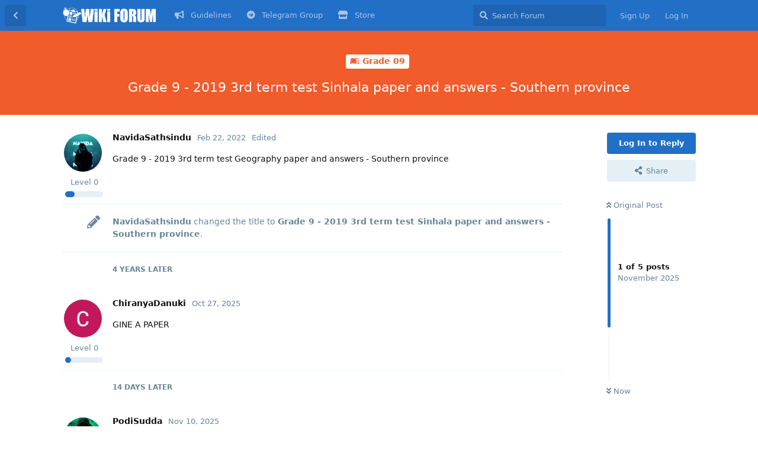

--- FILE ---
content_type: text/html; charset=utf-8
request_url: https://forum.pastpapers.wiki/d/208-grade-9-2019-3rd-term-test-sinhala-paper-and-answers-southern-province
body_size: 7559
content:
<!doctype html>
<html  dir="ltr"        lang="en" >
    <head>
        <meta charset="utf-8">
        <title>Grade 9 - 2019 3rd term test Sinhala paper and answers - Southern province - Past Papers WiKi Forum</title>

        <link rel="stylesheet" href="https://forum.pastpapers.wiki/assets/forum.css?v=504b4a6b">
<link rel="canonical" href="https://forum.pastpapers.wiki/d/208-grade-9-2019-3rd-term-test-sinhala-paper-and-answers-southern-province">
<link rel="preload" href="https://forum.pastpapers.wiki/assets/forum.css?v=504b4a6b" as="style">
<link rel="preload" href="https://forum.pastpapers.wiki/assets/forum.js?v=da61d626" as="script">
<link rel="preload" href="https://forum.pastpapers.wiki/assets/forum-en.js?v=44f67f30" as="script">
<link rel="preload" href="https://forum.pastpapers.wiki/assets/fonts/fa-solid-900.woff2" as="font" type="font/woff2" crossorigin="">
<link rel="preload" href="https://forum.pastpapers.wiki/assets/fonts/fa-regular-400.woff2" as="font" type="font/woff2" crossorigin="">
<meta name="viewport" content="width=device-width, initial-scale=1, maximum-scale=1, minimum-scale=1">
<meta name="description" content="Grade 9 - 2019 3rd term test Geography paper and answers - Southern province">
<meta name="theme-color" content="#226fc7">
<meta name="application-name" content="Past Papers WiKi Forum">
<meta name="robots" content="index, follow">
<meta name="twitter:card" content="summary_large_image">
<meta name="twitter:image" content="https://forum.pastpapers.wiki/assets/site-image-khx9wgxb.png">
<meta name="twitter:title" content="Grade 9 - 2019 3rd term test Sinhala paper and answers - Southern province">
<meta name="article:published_time" content="2022-02-22T16:01:31+00:00">
<meta name="twitter:description" content="Grade 9 - 2019 3rd term test Geography paper and answers - Southern province">
<meta name="article:updated_time" content="2022-03-10T10:15:27+00:00">
<meta name="twitter:url" content="https://forum.pastpapers.wiki/d/208-grade-9-2019-3rd-term-test-sinhala-paper-and-answers-southern-province">
<link rel="shortcut icon" href="https://forum.pastpapers.wiki/assets/favicon-rwkusy8k.png">
<meta property="og:site_name" content="Past Papers WiKi Forum">
<meta property="og:type" content="article">
<meta property="og:image" content="https://forum.pastpapers.wiki/assets/site-image-khx9wgxb.png">
<meta property="og:title" content="Grade 9 - 2019 3rd term test Sinhala paper and answers - Southern province">
<meta property="og:description" content="Grade 9 - 2019 3rd term test Geography paper and answers - Southern province">
<meta property="og:url" content="https://forum.pastpapers.wiki/d/208-grade-9-2019-3rd-term-test-sinhala-paper-and-answers-southern-province">
<script type="application/ld+json">[{"@context":"http:\/\/schema.org","@type":"DiscussionForumPosting","publisher":{"@type":"Organization","name":"Past Papers WiKi Forum","url":"https:\/\/forum.pastpapers.wiki","description":"Open Platform to Share Past Papers, Model Papers, Term Test Papers and Educational Discussions","logo":"https:\/\/forum.pastpapers.wiki\/assets\/logo-l3as1jqq.png"},"image":"https:\/\/forum.pastpapers.wiki\/assets\/site-image-khx9wgxb.png","headline":"Grade 9 - 2019 3rd term test Sinhala paper and answers - Southern province","datePublished":"2022-02-22T16:01:31+00:00","description":"Grade 9 - 2019 3rd term test Geography paper and answers - Southern province","dateModified":"2022-03-10T10:15:27+00:00","url":"https:\/\/forum.pastpapers.wiki\/d\/208-grade-9-2019-3rd-term-test-sinhala-paper-and-answers-southern-province","author":{"@type":"Person","name":"NavidaSathsindu","url":"https:\/\/forum.pastpapers.wiki\/u\/NavidaSathsindu"}},{"@context":"http:\/\/schema.org","@type":"WebSite","url":"https:\/\/forum.pastpapers.wiki\/","potentialAction":{"@type":"SearchAction","target":"https:\/\/forum.pastpapers.wiki\/?q={search_term_string}","query-input":"required name=search_term_string"}}]</script>
<script src="https://cdnjs.cloudflare.com/ajax/libs/limonte-sweetalert2/11.0.18/sweetalert2.all.min.js" type="903e59d8d90d89c19e51a428-text/javascript"></script>
<script type="903e59d8d90d89c19e51a428-text/javascript" src="https://cdn.statically.io/gh/ramesh-dada/Flarum-GUI-Image-and-Link/main/assets/image-and-link-gui.js"></script>
<meta property="og:site_name" content="WiKi Forum">
<meta property="og:type" content="website">
<meta property="og:image" content="https://forum.pastpapers.wiki/images/WIFI%20Forum.jpg">
<meta property="og:description" content="Open Platform to Share Past Papers, Model Papers, Term Test Papers and Educational Discussions">
<meta property="og:title" content="Past Papers WiKi Forum">
<meta property="og:url" content="https://forum.pastpapers.wiki/">
<link rel='manifest' href='/webmanifest'>
<meta name='apple-mobile-web-app-capable' content='yes'>
<meta id='apple-style' name='apple-mobile-web-app-status-bar-style' content='default'>
<meta id='apple-title' name='apple-mobile-web-app-title' content='WiKi Forum'>
<link id='apple-icon-48' rel='apple-touch-icon'  href='https://forum.pastpapers.wiki/assets/pwa-icon-48x48-r8uoognu.png'>
<link id='apple-icon-72' rel='apple-touch-icon' sizes='72x72' href='https://forum.pastpapers.wiki/assets/pwa-icon-72x72-hrnqhnc1.png'>
<link id='apple-icon-96' rel='apple-touch-icon' sizes='96x96' href='https://forum.pastpapers.wiki/assets/pwa-icon-96x96-v7oo1khc.png'>
<link id='apple-icon-144' rel='apple-touch-icon' sizes='144x144' href='https://forum.pastpapers.wiki/assets/pwa-icon-144x144-gnvlaias.png'>
<link id='apple-icon-196' rel='apple-touch-icon' sizes='196x196' href='https://forum.pastpapers.wiki/assets/pwa-icon-196x196-ceecwhrg.png'>
<link id='apple-icon-256' rel='apple-touch-icon' sizes='256x256' href='https://forum.pastpapers.wiki/assets/pwa-icon-256x256-5ueipelf.png'>
<link id='apple-icon-512' rel='apple-touch-icon' sizes='512x512' href='https://forum.pastpapers.wiki/assets/pwa-icon-512x512-uv7hpvbo.png'>
    </head>

    <body>
        <div id="app" class="App">

    <div id="app-navigation" class="App-navigation"></div>

    <div id="drawer" class="App-drawer">

        <header id="header" class="App-header">
            <div id="header-navigation" class="Header-navigation"></div>
            <div class="container">
                <h1 class="Header-title">
                    <a href="https://forum.pastpapers.wiki" id="home-link">
                                                    <img src="https://forum.pastpapers.wiki/assets/logo-l3as1jqq.png" alt="Past Papers WiKi Forum" class="Header-logo">
                                            </a>
                </h1>
                <div id="header-primary" class="Header-primary"></div>
                <div id="header-secondary" class="Header-secondary"></div>
            </div>
        </header>

    </div>

    <main class="App-content">
        <div id="content"></div>

        <div id="flarum-loading" style="display: none">
    Loading...
</div>

<noscript>
    <div class="Alert">
        <div class="container">
            This site is best viewed in a modern browser with JavaScript enabled.
        </div>
    </div>
</noscript>

<div id="flarum-loading-error" style="display: none">
    <div class="Alert">
        <div class="container">
            Something went wrong while trying to load the full version of this site. Try hard-refreshing this page to fix the error.
        </div>
    </div>
</div>

<noscript id="flarum-content">
    <div class="container">
    <h2>Grade 9 - 2019 3rd term test Sinhala paper and answers - Southern province</h2>

    <div>
                    <div>
                                <h3>NavidaSathsindu</h3>
                <div class="Post-body">
                    <p>Grade 9 - 2019 3rd term test Geography paper and answers - Southern province</p>
                </div>
            </div>

            <hr>
                    <div>
                                <h3>ChiranyaDanuki</h3>
                <div class="Post-body">
                    <p>GINE A PAPER</p>



                </div>
            </div>

            <hr>
                    <div>
                                <h3>PodiSudda</h3>
                <div class="Post-body">
                    <p>මට සිංහල  භාෂාව හා සාහිත්‍ය 9 ශ්‍රේණිය අවසාන වාර පරීක්ෂණය 2024 (2025) ප්‍රශ්න පත්‍රය සහ පිළිතුරු පත්‍රය ඕනේ 😇</p>
                </div>
            </div>

            <hr>
                    <div>
                                <h3>Singhamobile</h3>
                <div class="Post-body">
                    <p>නෑ මට ඕන 2024 ඉතිහාසය 3වෙනි වාරය දකුණු පළාත් පේපර් ඒක</p>
                </div>
            </div>

            <hr>
            </div>

    
    </div>

</noscript>


        <div class="App-composer">
            <div class="container">
                <div id="composer"></div>
            </div>
        </div>
    </main>

</div>




        <div id="modal"></div>
        <div id="alerts"></div>

        <script type="903e59d8d90d89c19e51a428-text/javascript">
            document.getElementById('flarum-loading').style.display = 'block';
            var flarum = {extensions: {}};
        </script>

        <script src="https://forum.pastpapers.wiki/assets/forum.js?v=da61d626" type="903e59d8d90d89c19e51a428-text/javascript"></script>
<script src="https://forum.pastpapers.wiki/assets/forum-en.js?v=44f67f30" type="903e59d8d90d89c19e51a428-text/javascript"></script>

        <script type="903e59d8d90d89c19e51a428-text/javascript">
            document.getElementById('flarum-loading').style.display = 'none';

            try {
                flarum.core.app.load({"resources":[{"type":"forums","id":"1","attributes":{"title":"Past Papers WiKi Forum","description":"Open Platform to Share Past Papers, Model Papers, Term Test Papers and Educational Discussions","showLanguageSelector":true,"baseUrl":"https:\/\/forum.pastpapers.wiki","basePath":"","debug":false,"apiUrl":"https:\/\/forum.pastpapers.wiki\/api","welcomeTitle":"Welcome to WiKi Forum","welcomeMessage":"Ask Questions\ud83d\ude4b\u200d\u2642\ufe0f  | Share Past Papers \ud83d\udcdd  | Help Others \ud83e\udd1d\n\n\u003CBr\u003E\u003Cb\u003E\u0d91\u0d9a\u0dcf \u0db8\u0dd9\u0db1\u0dca, \u0d85\u0db4\u0dd2 \u0daf\u0dd0\u0db1\u0dd4\u0db8 \u0dc3\u0ddc\u0dba\u0db8\u0dd4!\u003C\/b\u003E\u003C\/br\u003E","themePrimaryColor":"#226fc7","themeSecondaryColor":"#84c5ed","logoUrl":"https:\/\/forum.pastpapers.wiki\/assets\/logo-l3as1jqq.png","faviconUrl":"https:\/\/forum.pastpapers.wiki\/assets\/favicon-rwkusy8k.png","headerHtml":null,"footerHtml":null,"allowSignUp":true,"defaultRoute":"\/all","canViewForum":true,"canStartDiscussion":true,"canSearchUsers":false,"canViewFlags":false,"guidelinesUrl":null,"flarum-markdown.mdarea":true,"afrux-forum-widgets-core.config":{"instances":[{"id":"justoverclock-welcomebox:WelcomeBoxWdg","extension":"justoverclock-welcomebox","key":"WelcomeBoxWdg","placement":"start_top","position":0}]},"afrux-forum-widgets-core.preferDataWithInitialLoad":false,"canBypassTagCounts":false,"minPrimaryTags":"0","maxPrimaryTags":"1","minSecondaryTags":"0","maxSecondaryTags":"3","therealsujitk-gifs.engine":"","therealsujitk-gifs.api_key":"nWmDiHU7rZHicjoUAyMg4W73Enm0TkDL","therealsujitk-gifs.rating":"","sycho-profile-cover.max_size":"4048","cakedayNewMembers":false,"cakedayNewMembersDays":0,"cakedayNewMembersLabel":false,"cakedayBgColor":"","cakedayTextColor":"","cakedayPageEnabled":true,"malago-achievements.show-post-footer":"0","malago-achievements.show-user-card":"1","malago-achievements.link-left-column":"1","canMessage":false,"whisperReturnKey":false,"HideGuestBox":true,"justoverclock-welcomebox.UseWidget":false,"imgUrl":"https:\/\/img.icons8.com\/clouds\/480\/000000\/user.png","justoverclock-hot-discussions.discLimit":"15","justoverclock-guestengagement.xPost":"3","justoverclock-guestengagement.timeOut":"500","justoverclock-guestengagement.tchange":"When you create an account, we can remember exactly what you\u0027ve read, so you can pick up exactly where you left off. You\u0027ll also receive notifications, here or via email, when someone responds to you. You can also like it to show your appreciation. Click on the button below to create an account!","justoverclock-guestengagement.BoxTitle":"Hi, it looks like you\u0027re interested in this post!","justoverclock-guestengagement.hideHomeBox":true,"justoverclock-guestengagement.hidePostBox":true,"ianm-level-ranks.pointsText":"Level","fof-user-bio.maxLength":200,"fof-upload.canUpload":false,"fof-upload.canDownload":true,"fof-upload.composerButtonVisiblity":"both","fof-socialprofile.allow_external_favicons":true,"fof-share-social.networks":["facebook","twitter","linkedin","whatsapp","telegram"],"fof-oauth":[null,null,null,null,null,{"name":"google","icon":"fab fa-google"},null],"canSelectBestAnswerOwnPost":false,"useAlternativeBestAnswerUi":false,"showBestAnswerFilterUi":true,"displayNameDriver":"nickname","allowUsernameMentionFormat":true,"emojioneAreaEnableSearch":true,"emojioneAreaEnableRecent":true,"emojioneAreaEnableTones":true,"emojioneAreaFiltersPositionBottom":false,"emojioneAreaSearchPositionBottom":false,"emojioneAreaHideFlarumButton":true,"independentBookmarkButton":true,"toggleRichTextEditorButton":false,"pwa-icon-48x48Url":"https:\/\/forum.pastpapers.wiki\/assets\/pwa-icon-48x48-r8uoognu.png","pwa-icon-72x72Url":"https:\/\/forum.pastpapers.wiki\/assets\/pwa-icon-72x72-hrnqhnc1.png","pwa-icon-96x96Url":"https:\/\/forum.pastpapers.wiki\/assets\/pwa-icon-96x96-v7oo1khc.png","pwa-icon-144x144Url":"https:\/\/forum.pastpapers.wiki\/assets\/pwa-icon-144x144-gnvlaias.png","pwa-icon-196x196Url":"https:\/\/forum.pastpapers.wiki\/assets\/pwa-icon-196x196-ceecwhrg.png","pwa-icon-256x256Url":"https:\/\/forum.pastpapers.wiki\/assets\/pwa-icon-256x256-5ueipelf.png","pwa-icon-512x512Url":"https:\/\/forum.pastpapers.wiki\/assets\/pwa-icon-512x512-uv7hpvbo.png","vapidPublicKey":"BFXTTOrUsUR5M9VsS-yZqF3dzCky10Pl352-M_Q-U0NVL4TMyFrRCoiz-FtmIIRzg3X-XZR2U8USBTcdxor7uWs","askvortsov-checklist.cross_out_completed_items":true},"relationships":{"groups":{"data":[{"type":"groups","id":"1"},{"type":"groups","id":"2"},{"type":"groups","id":"3"},{"type":"groups","id":"4"},{"type":"groups","id":"5"},{"type":"groups","id":"6"}]},"tags":{"data":[{"type":"tags","id":"2"},{"type":"tags","id":"18"},{"type":"tags","id":"19"},{"type":"tags","id":"20"},{"type":"tags","id":"21"},{"type":"tags","id":"22"},{"type":"tags","id":"23"},{"type":"tags","id":"24"},{"type":"tags","id":"25"},{"type":"tags","id":"26"},{"type":"tags","id":"27"},{"type":"tags","id":"28"},{"type":"tags","id":"29"},{"type":"tags","id":"30"},{"type":"tags","id":"31"},{"type":"tags","id":"32"},{"type":"tags","id":"35"},{"type":"tags","id":"37"},{"type":"tags","id":"10"},{"type":"tags","id":"11"},{"type":"tags","id":"7"},{"type":"tags","id":"9"}]},"links":{"data":[{"type":"links","id":"2"},{"type":"links","id":"3"},{"type":"links","id":"4"}]}}},{"type":"groups","id":"1","attributes":{"nameSingular":"Secret Y","namePlural":"Admins","color":"#B72A2A","icon":"fas fa-wrench","isHidden":0}},{"type":"groups","id":"2","attributes":{"nameSingular":"Guest","namePlural":"Guests","color":null,"icon":null,"isHidden":0}},{"type":"groups","id":"3","attributes":{"nameSingular":"Member","namePlural":"Members","color":null,"icon":null,"isHidden":0}},{"type":"groups","id":"4","attributes":{"nameSingular":"Mod","namePlural":"Mods","color":"#80349E","icon":"fas fa-bolt","isHidden":0}},{"type":"groups","id":"5","attributes":{"nameSingular":"Staff","namePlural":"Staffs","color":"#f25b2a","icon":"fas fa-user","isHidden":0}},{"type":"groups","id":"6","attributes":{"nameSingular":"Volunteer","namePlural":"Volunteers","color":"#3ab449","icon":"fas fa-certificate","isHidden":0}},{"type":"tags","id":"2","attributes":{"name":"GCE A\/L","description":"","slug":"gce-a-l","color":"#2cb474","backgroundUrl":null,"backgroundMode":null,"icon":"fas fa-graduation-cap","discussionCount":104,"position":0,"defaultSort":null,"isChild":false,"isHidden":false,"lastPostedAt":"2026-01-17T16:04:02+00:00","canStartDiscussion":false,"canAddToDiscussion":false,"isQnA":true,"reminders":true}},{"type":"tags","id":"18","attributes":{"name":"GCE O\/L","description":"","slug":"gce-o-l","color":"#ca0728","backgroundUrl":null,"backgroundMode":null,"icon":"fas fa-medal","discussionCount":267,"position":3,"defaultSort":null,"isChild":false,"isHidden":false,"lastPostedAt":"2026-01-16T13:21:40+00:00","canStartDiscussion":false,"canAddToDiscussion":false,"isQnA":true,"reminders":true}},{"type":"tags","id":"19","attributes":{"name":"Grade 13","description":"","slug":"grade-13","color":"#ee1b24","backgroundUrl":null,"backgroundMode":null,"icon":"fas fa-graduation-cap","discussionCount":45,"position":1,"defaultSort":null,"isChild":false,"isHidden":false,"lastPostedAt":"2025-12-24T05:17:42+00:00","canStartDiscussion":false,"canAddToDiscussion":false,"isQnA":true,"reminders":true}},{"type":"tags","id":"20","attributes":{"name":"Grade 12","description":"","slug":"grade-12","color":"#ee5478","backgroundUrl":null,"backgroundMode":null,"icon":"fas fa-graduation-cap","discussionCount":63,"position":2,"defaultSort":null,"isChild":false,"isHidden":false,"lastPostedAt":"2026-01-16T19:25:59+00:00","canStartDiscussion":false,"canAddToDiscussion":false,"isQnA":true,"reminders":true}},{"type":"tags","id":"21","attributes":{"name":"Grade 11","description":"","slug":"grade-11","color":"#9a1d45","backgroundUrl":null,"backgroundMode":null,"icon":"fab fa-leanpub","discussionCount":166,"position":4,"defaultSort":null,"isChild":false,"isHidden":false,"lastPostedAt":"2026-01-07T16:52:12+00:00","canStartDiscussion":false,"canAddToDiscussion":false,"isQnA":true,"reminders":true}},{"type":"tags","id":"22","attributes":{"name":"Grade 10","description":"","slug":"grade-10","color":"#f58b21","backgroundUrl":null,"backgroundMode":null,"icon":"fab fa-leanpub","discussionCount":261,"position":5,"defaultSort":null,"isChild":false,"isHidden":false,"lastPostedAt":"2026-01-19T06:20:06+00:00","canStartDiscussion":false,"canAddToDiscussion":false,"isQnA":true,"reminders":true}},{"type":"tags","id":"23","attributes":{"name":"Grade 09","description":"","slug":"grade-09","color":"#f25b2a","backgroundUrl":null,"backgroundMode":null,"icon":"fab fa-leanpub","discussionCount":65,"position":6,"defaultSort":null,"isChild":false,"isHidden":false,"lastPostedAt":"2025-12-01T19:42:25+00:00","canStartDiscussion":false,"canAddToDiscussion":false,"isQnA":true,"reminders":true}},{"type":"tags","id":"24","attributes":{"name":"Grade 08","description":"","slug":"grade-08","color":"#ed5d5e","backgroundUrl":null,"backgroundMode":null,"icon":"fab fa-leanpub","discussionCount":68,"position":7,"defaultSort":null,"isChild":false,"isHidden":false,"lastPostedAt":"2025-12-12T02:47:25+00:00","canStartDiscussion":false,"canAddToDiscussion":false,"isQnA":true,"reminders":true}},{"type":"tags","id":"25","attributes":{"name":"Grade 07","description":"","slug":"grade-07","color":"#ba7f9a","backgroundUrl":null,"backgroundMode":null,"icon":"fab fa-leanpub","discussionCount":74,"position":8,"defaultSort":null,"isChild":false,"isHidden":false,"lastPostedAt":"2025-12-15T11:37:14+00:00","canStartDiscussion":false,"canAddToDiscussion":false,"isQnA":true,"reminders":true}},{"type":"tags","id":"26","attributes":{"name":"Grade 06","description":"","slug":"grade-06","color":"#a68ca0","backgroundUrl":null,"backgroundMode":null,"icon":"fab fa-leanpub","discussionCount":25,"position":9,"defaultSort":null,"isChild":false,"isHidden":false,"lastPostedAt":"2025-11-05T07:19:22+00:00","canStartDiscussion":false,"canAddToDiscussion":false,"isQnA":true,"reminders":true}},{"type":"tags","id":"27","attributes":{"name":"Grade 05","description":"","slug":"grade-05","color":"#3ab449","backgroundUrl":null,"backgroundMode":null,"icon":"fab fa-leanpub","discussionCount":0,"position":11,"defaultSort":null,"isChild":false,"isHidden":false,"lastPostedAt":null,"canStartDiscussion":false,"canAddToDiscussion":false,"isQnA":true,"reminders":true}},{"type":"tags","id":"28","attributes":{"name":"Grade 04","description":"","slug":"grade-04","color":"#8fc740","backgroundUrl":null,"backgroundMode":null,"icon":"fab fa-leanpub","discussionCount":1,"position":12,"defaultSort":null,"isChild":false,"isHidden":false,"lastPostedAt":"2021-12-02T10:21:57+00:00","canStartDiscussion":false,"canAddToDiscussion":false,"isQnA":true,"reminders":true}},{"type":"tags","id":"29","attributes":{"name":"Grade 03","description":"","slug":"grade-03","color":"#547a54","backgroundUrl":null,"backgroundMode":null,"icon":"fab fa-leanpub","discussionCount":1,"position":13,"defaultSort":null,"isChild":false,"isHidden":false,"lastPostedAt":"2023-10-03T12:39:22+00:00","canStartDiscussion":false,"canAddToDiscussion":false,"isQnA":true,"reminders":true}},{"type":"tags","id":"30","attributes":{"name":"Grade 02","description":"","slug":"grade-02","color":"#569cbd","backgroundUrl":null,"backgroundMode":null,"icon":"fab fa-leanpub","discussionCount":0,"position":14,"defaultSort":null,"isChild":false,"isHidden":false,"lastPostedAt":null,"canStartDiscussion":false,"canAddToDiscussion":false,"isQnA":true,"reminders":true}},{"type":"tags","id":"31","attributes":{"name":"Grade 01","description":"","slug":"grade-01","color":"#5e4f82","backgroundUrl":null,"backgroundMode":null,"icon":"fab fa-leanpub","discussionCount":1,"position":15,"defaultSort":null,"isChild":false,"isHidden":false,"lastPostedAt":"2022-03-16T09:01:10+00:00","canStartDiscussion":false,"canAddToDiscussion":false,"isQnA":true,"reminders":true}},{"type":"tags","id":"32","attributes":{"name":"Grade 05 Scholarship","description":"","slug":"grade-05-scholarship","color":"#ee1b24","backgroundUrl":null,"backgroundMode":null,"icon":"fas fa-trophy","discussionCount":2,"position":10,"defaultSort":null,"isChild":false,"isHidden":false,"lastPostedAt":"2022-05-20T17:29:02+00:00","canStartDiscussion":false,"canAddToDiscussion":false,"isQnA":true,"reminders":true}},{"type":"tags","id":"35","attributes":{"name":"Other Resources","description":"","slug":"other-resources","color":"#ff0000","backgroundUrl":null,"backgroundMode":null,"icon":"fa-user","discussionCount":0,"position":16,"defaultSort":null,"isChild":false,"isHidden":false,"lastPostedAt":null,"canStartDiscussion":false,"canAddToDiscussion":false,"isQnA":false,"reminders":false}},{"type":"tags","id":"37","attributes":{"name":"Other","description":"","slug":"other","color":"#1ebbfe","backgroundUrl":null,"backgroundMode":null,"icon":"fa-thin fa-award","discussionCount":2,"position":17,"defaultSort":null,"isChild":false,"isHidden":false,"lastPostedAt":"2026-01-10T04:34:39+00:00","canStartDiscussion":false,"canAddToDiscussion":false,"isQnA":false,"reminders":false}},{"type":"tags","id":"10","attributes":{"name":"Term Test Papers","description":"","slug":"term-test-papers","color":"#00aeef","backgroundUrl":null,"backgroundMode":null,"icon":"fas fa-check-square","discussionCount":278,"position":null,"defaultSort":null,"isChild":false,"isHidden":false,"lastPostedAt":"2026-01-16T19:25:59+00:00","canStartDiscussion":false,"canAddToDiscussion":false,"isQnA":true,"reminders":true}},{"type":"tags","id":"11","attributes":{"name":"Short Notes","description":"","slug":"short-notes","color":"#ec008c","backgroundUrl":null,"backgroundMode":null,"icon":"fas fa-book-open","discussionCount":245,"position":null,"defaultSort":null,"isChild":false,"isHidden":false,"lastPostedAt":"2026-01-19T05:48:50+00:00","canStartDiscussion":false,"canAddToDiscussion":false,"isQnA":true,"reminders":true}},{"type":"tags","id":"7","attributes":{"name":"Past Papers","description":"","slug":"past-papers","color":"#ff0000","backgroundUrl":null,"backgroundMode":null,"icon":"far fa-file-powerpoint","discussionCount":222,"position":null,"defaultSort":null,"isChild":false,"isHidden":false,"lastPostedAt":"2025-12-31T17:54:30+00:00","canStartDiscussion":false,"canAddToDiscussion":false,"isQnA":true,"reminders":true}},{"type":"tags","id":"9","attributes":{"name":"Marking Scheme","description":"","slug":"marking-scheme","color":"#0000ff","backgroundUrl":null,"backgroundMode":null,"icon":"fas fa-file-signature","discussionCount":184,"position":null,"defaultSort":null,"isChild":false,"isHidden":false,"lastPostedAt":"2025-12-31T17:54:30+00:00","canStartDiscussion":false,"canAddToDiscussion":false,"isQnA":true,"reminders":true}},{"type":"links","id":"2","attributes":{"id":2,"title":"Guidelines","icon":"fas fa-bullhorn","url":"https:\/\/forum.pastpapers.wiki\/p\/2-community-guidelines","position":null,"isInternal":true,"isNewtab":false,"isChild":false,"visibility":"everyone"}},{"type":"links","id":"3","attributes":{"id":3,"title":"Telegram Group","icon":"fab fa-telegram","url":"https:\/\/t.me\/PastPapersWIKI","position":null,"isInternal":false,"isNewtab":true,"isChild":false,"visibility":"everyone"}},{"type":"links","id":"4","attributes":{"id":4,"title":"Store","icon":"fas fa-store","url":"https:\/\/lol.lk\/","position":null,"isInternal":false,"isNewtab":true,"isChild":false,"visibility":"everyone"}}],"session":{"userId":0,"csrfToken":"3Xj5TQEVixuqnc5DySxMytnmWtKkxKlQhQqMyr2s"},"locales":{"en":"English"},"locale":"en","fof-socialprofile.test":null,"fof-oauth.only_icons":"0","apiDocument":{"data":{"type":"discussions","id":"208","attributes":{"title":"Grade 9 - 2019 3rd term test Sinhala paper and answers - Southern province","slug":"208-grade-9-2019-3rd-term-test-sinhala-paper-and-answers-southern-province","commentCount":4,"participantCount":4,"createdAt":"2022-02-22T16:01:31+00:00","lastPostedAt":"2025-11-19T13:45:58+00:00","lastPostNumber":6,"canReply":false,"canRename":false,"canDelete":false,"canHide":false,"hasBestAnswer":false,"bestAnswerSetAt":null,"isApproved":true,"canTag":false,"shareUrl":"https:\/\/forum.pastpapers.wiki\/d\/208","canSelectBestAnswer":false,"subscription":null,"isSticky":false,"canSticky":false,"isLocked":false,"canLock":false,"bookmarked":false},"relationships":{"posts":{"data":[{"type":"posts","id":"632"},{"type":"posts","id":"633"},{"type":"posts","id":"2547"},{"type":"posts","id":"2578"},{"type":"posts","id":"2598"}]},"tags":{"data":[{"type":"tags","id":"23"}]}}},"included":[{"type":"posts","id":"632","attributes":{"number":1,"createdAt":"2022-02-22T16:01:31+00:00","contentType":"comment","contentHtml":"\u003Cp\u003EGrade 9 - 2019 3rd term test Geography paper and answers - Southern province\u003C\/p\u003E","editedAt":"2022-03-10T10:15:27+00:00","canEdit":false,"canDelete":false,"canHide":false,"canFlag":false,"achievements":[{"name":"You\u0027ve uploaded an avatar!","description":"By uploading your avatar you have proven yourself worthy of a badge!","image":"https:\/\/forum.pastpapers.wiki\/images\/verified-account.png","rectangle":"0,0,64,64","points":20,"new":null,"date":"2022-04-12 00:07:41"}],"canLike":false,"isApproved":true,"canApprove":false},"relationships":{"discussion":{"data":{"type":"discussions","id":"208"}},"user":{"data":{"type":"users","id":"67"}},"editedUser":{"data":{"type":"users","id":"67"}},"mentionedBy":{"data":[]},"likes":{"data":[]}}},{"type":"posts","id":"633","attributes":{"number":2,"createdAt":"2022-02-22T16:05:38+00:00","contentType":"discussionRenamed","content":["Past Paper - Sinhala","Grade 9 - 2019 3rd term test Sinhala paper and answers - Southern province"],"canEdit":false,"canDelete":false,"canHide":false,"canFlag":false,"achievements":[{"name":"You\u0027ve uploaded an avatar!","description":"By uploading your avatar you have proven yourself worthy of a badge!","image":"https:\/\/forum.pastpapers.wiki\/images\/verified-account.png","rectangle":"0,0,64,64","points":20,"new":null,"date":"2022-04-12 00:07:41"}],"canLike":false,"isApproved":true,"canApprove":false},"relationships":{"discussion":{"data":{"type":"discussions","id":"208"}},"user":{"data":{"type":"users","id":"67"}},"mentionedBy":{"data":[]},"likes":{"data":[]}}},{"type":"posts","id":"2547","attributes":{"number":4,"createdAt":"2025-10-27T13:24:56+00:00","contentType":"comment","contentHtml":"\u003Cp\u003EGINE A PAPER\u003C\/p\u003E\n\n\n","canEdit":false,"canDelete":false,"canHide":false,"canFlag":false,"achievements":[{"name":"You\u0027ve uploaded an avatar!","description":"By uploading your avatar you have proven yourself worthy of a badge!","image":"https:\/\/forum.pastpapers.wiki\/images\/verified-account.png","rectangle":"0,0,64,64","points":20,"new":null,"date":"2025-10-27 13:24:31"}],"canLike":false,"isApproved":true,"canApprove":false},"relationships":{"discussion":{"data":{"type":"discussions","id":"208"}},"user":{"data":{"type":"users","id":"3685"}},"mentionedBy":{"data":[]},"likes":{"data":[]}}},{"type":"posts","id":"2578","attributes":{"number":5,"createdAt":"2025-11-10T12:29:24+00:00","contentType":"comment","contentHtml":"\u003Cp\u003E\u0db8\u0da7 \u0dc3\u0dd2\u0d82\u0dc4\u0dbd  \u0db7\u0dcf\u0dc2\u0dcf\u0dc0 \u0dc4\u0dcf \u0dc3\u0dcf\u0dc4\u0dd2\u0dad\u0dca\u200d\u0dba 9 \u0dc1\u0dca\u200d\u0dbb\u0dda\u0dab\u0dd2\u0dba \u0d85\u0dc0\u0dc3\u0dcf\u0db1 \u0dc0\u0dcf\u0dbb \u0db4\u0dbb\u0dd3\u0d9a\u0dca\u0dc2\u0dab\u0dba 2024 (2025) \u0db4\u0dca\u200d\u0dbb\u0dc1\u0dca\u0db1 \u0db4\u0dad\u0dca\u200d\u0dbb\u0dba \u0dc3\u0dc4 \u0db4\u0dd2\u0dc5\u0dd2\u0dad\u0dd4\u0dbb\u0dd4 \u0db4\u0dad\u0dca\u200d\u0dbb\u0dba \u0d95\u0db1\u0dda \ud83d\ude07\u003C\/p\u003E","canEdit":false,"canDelete":false,"canHide":false,"canFlag":false,"achievements":[{"name":"You\u0027ve uploaded an avatar!","description":"By uploading your avatar you have proven yourself worthy of a badge!","image":"https:\/\/forum.pastpapers.wiki\/images\/verified-account.png","rectangle":"0,0,64,64","points":20,"new":null,"date":"2025-11-10 12:26:31"}],"canLike":false,"isApproved":true,"canApprove":false},"relationships":{"discussion":{"data":{"type":"discussions","id":"208"}},"user":{"data":{"type":"users","id":"3741"}},"mentionedBy":{"data":[]},"likes":{"data":[]}}},{"type":"posts","id":"2598","attributes":{"number":6,"createdAt":"2025-11-19T13:45:58+00:00","contentType":"comment","contentHtml":"\u003Cp\u003E\u0db1\u0dd1 \u0db8\u0da7 \u0d95\u0db1 2024 \u0d89\u0dad\u0dd2\u0dc4\u0dcf\u0dc3\u0dba 3\u0dc0\u0dd9\u0db1\u0dd2 \u0dc0\u0dcf\u0dbb\u0dba \u0daf\u0d9a\u0dd4\u0dab\u0dd4 \u0db4\u0dc5\u0dcf\u0dad\u0dca \u0db4\u0dda\u0db4\u0dbb\u0dca \u0d92\u0d9a\u003C\/p\u003E","canEdit":false,"canDelete":false,"canHide":false,"canFlag":false,"achievements":[{"name":"You\u0027ve uploaded an avatar!","description":"By uploading your avatar you have proven yourself worthy of a badge!","image":"https:\/\/forum.pastpapers.wiki\/images\/verified-account.png","rectangle":"0,0,64,64","points":20,"new":null,"date":"2025-11-19 13:45:02"}],"canLike":false,"isApproved":true,"canApprove":false},"relationships":{"discussion":{"data":{"type":"discussions","id":"208"}},"user":{"data":{"type":"users","id":"3781"}},"mentionedBy":{"data":[]},"likes":{"data":[]}}},{"type":"users","id":"67","attributes":{"username":"NavidaSathsindu","displayName":"NavidaSathsindu","avatarUrl":"https:\/\/forum.pastpapers.wiki\/assets\/avatars\/rXqyKVdAvPVLxwvT.png","slug":"NavidaSathsindu","joinTime":"2021-11-27T02:21:05+00:00","discussionCount":1,"commentCount":1,"canEdit":false,"canEditCredentials":false,"canEditGroups":false,"canDelete":false,"lastSeenAt":"2022-04-11T18:17:28+00:00","canNearataCakedayViewPage":false,"achievements":[{"name":"You\u0027ve uploaded an avatar!","description":"By uploading your avatar you have proven yourself worthy of a badge!","image":"https:\/\/forum.pastpapers.wiki\/images\/verified-account.png","rectangle":"0,0,64,64","points":20,"new":null,"date":"2022-04-12 00:07:41"}],"canSuspend":false,"canSpamblock":false,"cover":null,"cover_thumbnail":null,"canSetProfileCover":false,"bio":"\ud83c\udd78\ud83c\udd75 \ud83c\udd88\ud83c\udd7e\ud83c\udd84 \ud83c\udd82\ud83c\udd74\ud83c\udd83 \ud83c\udd88\ud83c\udd7e\ud83c\udd84\ud83c\udd81 \ud83c\udd76\ud83c\udd7e\ud83c\udd70\ud83c\udd7b\ud83c\udd82 \ud83c\udd81\ud83c\udd78\ud83c\udd73\ud83c\udd78\ud83c\udd72\ud83c\udd84\ud83c\udd7b\ud83c\udd7e\ud83c\udd84\ud83c\udd82\ud83c\udd7b\ud83c\udd88 \ud83c\udd77\ud83c\udd78\ud83c\udd76\ud83c\udd77 \ud83c\udd70\ud83c\udd7d\ud83c\udd73 \ud83c\udd78\ud83c\udd83\u0027\ud83c\udd82 \ud83c\udd70 \ud83c\udd75\ud83c\udd70\ud83c\udd78\ud83c\udd7b\ud83c\udd84\ud83c\udd81\ud83c\udd74, \ud83c\udd88\ud83c\udd7e\ud83c\udd84 \ud83c\udd86\ud83c\udd78\ud83c\udd7b\ud83c\udd7b \ud83c\udd75\ud83c\udd70\ud83c\udd78\ud83c\udd7b \ud83c\udd70\ud83c\udd71\ud83c\udd7e\ud83c\udd85\ud83c\udd74 \ud83c\udd74\ud83c\udd85\ud83c\udd74\ud83c\udd81\ud83c\udd88\ud83c\udd7e\ud83c\udd7d\ud83c\udd74 \ud83c\udd74\ud83c\udd7b\ud83c\udd82\ud83c\udd74\u0027\ud83c\udd82 \ud83c\udd82\ud83c\udd84\ud83c\udd72\ud83c\udd72\ud83c\udd74\ud83c\udd82\ud83c\udd82","canViewBio":true,"canEditBio":false,"fof-upload-uploadCountCurrent":0,"fof-upload-uploadCountAll":0,"canViewSocialProfile":true,"socialButtons":"[{\u0022title\u0022:\u0022Subscribe My Youtube Channel\u0022,\u0022url\u0022:\u0022https:\/\/www.youtube.com\/channel\/UCnd204DztU3-d1l0f2wKvHw\u0022,\u0022icon\u0022:\u0022favicon\u0022,\u0022favicon\u0022:\u0022https:\/\/www.youtube.com\/favicon.ico\u0022}]","canEditSocialProfile":false,"canEditPolls":false,"canStartPolls":false,"canSelfEditPolls":false,"canVotePolls":false,"canEditOwnNickname":false,"canViewWarnings":false,"canManageWarnings":false,"canDeleteWarnings":false,"visibleWarningCount":0},"relationships":{"groups":{"data":[]},"achievements":{"data":[{"type":"achievement_user","id":"632"}]}}},{"type":"users","id":"3685","attributes":{"username":"ChiranyaDanuki","displayName":"ChiranyaDanuki","avatarUrl":"https:\/\/forum.pastpapers.wiki\/assets\/avatars\/KWpMJ3SU9szT2tq6.png","slug":"ChiranyaDanuki","joinTime":"2025-10-27T13:24:31+00:00","discussionCount":0,"commentCount":1,"canEdit":false,"canEditCredentials":false,"canEditGroups":false,"canDelete":false,"lastSeenAt":"2025-10-27T13:28:27+00:00","canNearataCakedayViewPage":false,"achievements":[{"name":"You\u0027ve uploaded an avatar!","description":"By uploading your avatar you have proven yourself worthy of a badge!","image":"https:\/\/forum.pastpapers.wiki\/images\/verified-account.png","rectangle":"0,0,64,64","points":20,"new":null,"date":"2025-10-27 13:24:31"}],"canSuspend":false,"canSpamblock":false,"cover":null,"cover_thumbnail":null,"canSetProfileCover":false,"bio":null,"canViewBio":true,"canEditBio":false,"fof-upload-uploadCountCurrent":0,"fof-upload-uploadCountAll":0,"canViewSocialProfile":true,"socialButtons":null,"canEditSocialProfile":false,"canEditPolls":false,"canStartPolls":false,"canSelfEditPolls":false,"canVotePolls":false,"canEditOwnNickname":false,"canViewWarnings":false,"canManageWarnings":false,"canDeleteWarnings":false,"visibleWarningCount":0},"relationships":{"groups":{"data":[]},"achievements":{"data":[{"type":"achievement_user","id":"2726"}]}}},{"type":"users","id":"3741","attributes":{"username":"PodiSudda","displayName":"PodiSudda","avatarUrl":"https:\/\/forum.pastpapers.wiki\/assets\/avatars\/cReM5KYFFmqwuNrL.png","slug":"PodiSudda","joinTime":"2025-11-10T12:26:30+00:00","discussionCount":0,"commentCount":1,"canEdit":false,"canEditCredentials":false,"canEditGroups":false,"canDelete":false,"lastSeenAt":"2025-11-10T12:29:51+00:00","canNearataCakedayViewPage":false,"achievements":[{"name":"You\u0027ve uploaded an avatar!","description":"By uploading your avatar you have proven yourself worthy of a badge!","image":"https:\/\/forum.pastpapers.wiki\/images\/verified-account.png","rectangle":"0,0,64,64","points":20,"new":null,"date":"2025-11-10 12:26:31"}],"canSuspend":false,"canSpamblock":false,"cover":null,"cover_thumbnail":null,"canSetProfileCover":false,"bio":null,"canViewBio":true,"canEditBio":false,"fof-upload-uploadCountCurrent":0,"fof-upload-uploadCountAll":0,"canViewSocialProfile":true,"socialButtons":null,"canEditSocialProfile":false,"canEditPolls":false,"canStartPolls":false,"canSelfEditPolls":false,"canVotePolls":false,"canEditOwnNickname":false,"canViewWarnings":false,"canManageWarnings":false,"canDeleteWarnings":false,"visibleWarningCount":0},"relationships":{"groups":{"data":[]},"achievements":{"data":[{"type":"achievement_user","id":"2766"}]}}},{"type":"users","id":"3781","attributes":{"username":"Singhamobile","displayName":"Singhamobile","avatarUrl":"https:\/\/forum.pastpapers.wiki\/assets\/avatars\/JCj0XSfR1DtsPu1q.png","slug":"Singhamobile","joinTime":"2025-11-19T13:45:01+00:00","discussionCount":0,"commentCount":1,"canEdit":false,"canEditCredentials":false,"canEditGroups":false,"canDelete":false,"lastSeenAt":"2025-11-19T13:46:26+00:00","canNearataCakedayViewPage":false,"achievements":[{"name":"You\u0027ve uploaded an avatar!","description":"By uploading your avatar you have proven yourself worthy of a badge!","image":"https:\/\/forum.pastpapers.wiki\/images\/verified-account.png","rectangle":"0,0,64,64","points":20,"new":null,"date":"2025-11-19 13:45:02"}],"canSuspend":false,"canSpamblock":false,"cover":null,"cover_thumbnail":null,"canSetProfileCover":false,"bio":null,"canViewBio":true,"canEditBio":false,"fof-upload-uploadCountCurrent":0,"fof-upload-uploadCountAll":0,"canViewSocialProfile":true,"socialButtons":null,"canEditSocialProfile":false,"canEditPolls":false,"canStartPolls":false,"canSelfEditPolls":false,"canVotePolls":false,"canEditOwnNickname":false,"canViewWarnings":false,"canManageWarnings":false,"canDeleteWarnings":false,"visibleWarningCount":0},"relationships":{"groups":{"data":[]},"achievements":{"data":[{"type":"achievement_user","id":"2791"}]}}},{"type":"achievement_user","id":"632","attributes":{"id":1,"name":"You\u0027ve uploaded an avatar!","description":"By uploading your avatar you have proven yourself worthy of a badge!","computation":"avatar:","points":20,"image":"https:\/\/forum.pastpapers.wiki\/images\/verified-account.png","rectangle":"0,0,64,64","active":1,"hidden":0,"created_at":"2022-04-12 00:07:41","new":0}},{"type":"achievement_user","id":"2726","attributes":{"id":1,"name":"You\u0027ve uploaded an avatar!","description":"By uploading your avatar you have proven yourself worthy of a badge!","computation":"avatar:","points":20,"image":"https:\/\/forum.pastpapers.wiki\/images\/verified-account.png","rectangle":"0,0,64,64","active":1,"hidden":0,"created_at":"2025-10-27 13:24:31","new":0}},{"type":"achievement_user","id":"2766","attributes":{"id":1,"name":"You\u0027ve uploaded an avatar!","description":"By uploading your avatar you have proven yourself worthy of a badge!","computation":"avatar:","points":20,"image":"https:\/\/forum.pastpapers.wiki\/images\/verified-account.png","rectangle":"0,0,64,64","active":1,"hidden":0,"created_at":"2025-11-10 12:26:31","new":0}},{"type":"achievement_user","id":"2791","attributes":{"id":1,"name":"You\u0027ve uploaded an avatar!","description":"By uploading your avatar you have proven yourself worthy of a badge!","computation":"avatar:","points":20,"image":"https:\/\/forum.pastpapers.wiki\/images\/verified-account.png","rectangle":"0,0,64,64","active":1,"hidden":0,"created_at":"2025-11-19 13:45:02","new":0}},{"type":"tags","id":"23","attributes":{"name":"Grade 09","description":"","slug":"grade-09","color":"#f25b2a","backgroundUrl":null,"backgroundMode":null,"icon":"fab fa-leanpub","discussionCount":65,"position":6,"defaultSort":null,"isChild":false,"isHidden":false,"lastPostedAt":"2025-12-01T19:42:25+00:00","canStartDiscussion":false,"canAddToDiscussion":false,"isQnA":true,"reminders":true}}]}});
                flarum.core.app.bootExtensions(flarum.extensions);
                flarum.core.app.boot();
            } catch (e) {
                var error = document.getElementById('flarum-loading-error');
                error.innerHTML += document.getElementById('flarum-content').textContent;
                error.style.display = 'block';
                throw e;
            }
        </script>

        
    <script src="/cdn-cgi/scripts/7d0fa10a/cloudflare-static/rocket-loader.min.js" data-cf-settings="903e59d8d90d89c19e51a428-|49" defer></script><script defer src="https://static.cloudflareinsights.com/beacon.min.js/vcd15cbe7772f49c399c6a5babf22c1241717689176015" integrity="sha512-ZpsOmlRQV6y907TI0dKBHq9Md29nnaEIPlkf84rnaERnq6zvWvPUqr2ft8M1aS28oN72PdrCzSjY4U6VaAw1EQ==" data-cf-beacon='{"version":"2024.11.0","token":"8081136c1afb473c9c82827fc3e0280d","r":1,"server_timing":{"name":{"cfCacheStatus":true,"cfEdge":true,"cfExtPri":true,"cfL4":true,"cfOrigin":true,"cfSpeedBrain":true},"location_startswith":null}}' crossorigin="anonymous"></script>
</body>
</html>
